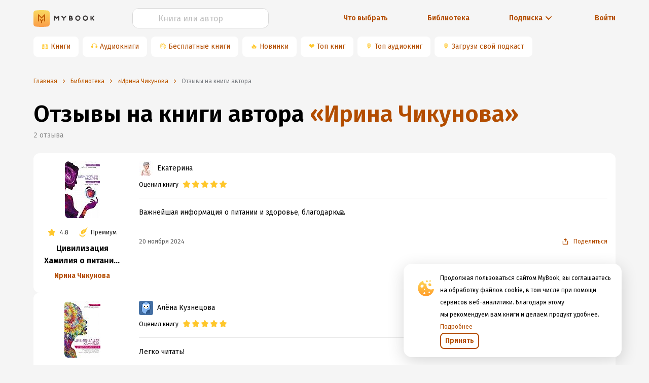

--- FILE ---
content_type: text/html; charset=utf-8
request_url: https://www.google.com/recaptcha/api2/anchor?ar=1&k=6Lc9jOkUAAAAAAS7Yqin2Ajp_JVBRmhKT0CNdA0q&co=aHR0cHM6Ly9teWJvb2sucnU6NDQz&hl=en&v=PoyoqOPhxBO7pBk68S4YbpHZ&size=invisible&anchor-ms=20000&execute-ms=30000&cb=t46gil1r0xp3
body_size: 48588
content:
<!DOCTYPE HTML><html dir="ltr" lang="en"><head><meta http-equiv="Content-Type" content="text/html; charset=UTF-8">
<meta http-equiv="X-UA-Compatible" content="IE=edge">
<title>reCAPTCHA</title>
<style type="text/css">
/* cyrillic-ext */
@font-face {
  font-family: 'Roboto';
  font-style: normal;
  font-weight: 400;
  font-stretch: 100%;
  src: url(//fonts.gstatic.com/s/roboto/v48/KFO7CnqEu92Fr1ME7kSn66aGLdTylUAMa3GUBHMdazTgWw.woff2) format('woff2');
  unicode-range: U+0460-052F, U+1C80-1C8A, U+20B4, U+2DE0-2DFF, U+A640-A69F, U+FE2E-FE2F;
}
/* cyrillic */
@font-face {
  font-family: 'Roboto';
  font-style: normal;
  font-weight: 400;
  font-stretch: 100%;
  src: url(//fonts.gstatic.com/s/roboto/v48/KFO7CnqEu92Fr1ME7kSn66aGLdTylUAMa3iUBHMdazTgWw.woff2) format('woff2');
  unicode-range: U+0301, U+0400-045F, U+0490-0491, U+04B0-04B1, U+2116;
}
/* greek-ext */
@font-face {
  font-family: 'Roboto';
  font-style: normal;
  font-weight: 400;
  font-stretch: 100%;
  src: url(//fonts.gstatic.com/s/roboto/v48/KFO7CnqEu92Fr1ME7kSn66aGLdTylUAMa3CUBHMdazTgWw.woff2) format('woff2');
  unicode-range: U+1F00-1FFF;
}
/* greek */
@font-face {
  font-family: 'Roboto';
  font-style: normal;
  font-weight: 400;
  font-stretch: 100%;
  src: url(//fonts.gstatic.com/s/roboto/v48/KFO7CnqEu92Fr1ME7kSn66aGLdTylUAMa3-UBHMdazTgWw.woff2) format('woff2');
  unicode-range: U+0370-0377, U+037A-037F, U+0384-038A, U+038C, U+038E-03A1, U+03A3-03FF;
}
/* math */
@font-face {
  font-family: 'Roboto';
  font-style: normal;
  font-weight: 400;
  font-stretch: 100%;
  src: url(//fonts.gstatic.com/s/roboto/v48/KFO7CnqEu92Fr1ME7kSn66aGLdTylUAMawCUBHMdazTgWw.woff2) format('woff2');
  unicode-range: U+0302-0303, U+0305, U+0307-0308, U+0310, U+0312, U+0315, U+031A, U+0326-0327, U+032C, U+032F-0330, U+0332-0333, U+0338, U+033A, U+0346, U+034D, U+0391-03A1, U+03A3-03A9, U+03B1-03C9, U+03D1, U+03D5-03D6, U+03F0-03F1, U+03F4-03F5, U+2016-2017, U+2034-2038, U+203C, U+2040, U+2043, U+2047, U+2050, U+2057, U+205F, U+2070-2071, U+2074-208E, U+2090-209C, U+20D0-20DC, U+20E1, U+20E5-20EF, U+2100-2112, U+2114-2115, U+2117-2121, U+2123-214F, U+2190, U+2192, U+2194-21AE, U+21B0-21E5, U+21F1-21F2, U+21F4-2211, U+2213-2214, U+2216-22FF, U+2308-230B, U+2310, U+2319, U+231C-2321, U+2336-237A, U+237C, U+2395, U+239B-23B7, U+23D0, U+23DC-23E1, U+2474-2475, U+25AF, U+25B3, U+25B7, U+25BD, U+25C1, U+25CA, U+25CC, U+25FB, U+266D-266F, U+27C0-27FF, U+2900-2AFF, U+2B0E-2B11, U+2B30-2B4C, U+2BFE, U+3030, U+FF5B, U+FF5D, U+1D400-1D7FF, U+1EE00-1EEFF;
}
/* symbols */
@font-face {
  font-family: 'Roboto';
  font-style: normal;
  font-weight: 400;
  font-stretch: 100%;
  src: url(//fonts.gstatic.com/s/roboto/v48/KFO7CnqEu92Fr1ME7kSn66aGLdTylUAMaxKUBHMdazTgWw.woff2) format('woff2');
  unicode-range: U+0001-000C, U+000E-001F, U+007F-009F, U+20DD-20E0, U+20E2-20E4, U+2150-218F, U+2190, U+2192, U+2194-2199, U+21AF, U+21E6-21F0, U+21F3, U+2218-2219, U+2299, U+22C4-22C6, U+2300-243F, U+2440-244A, U+2460-24FF, U+25A0-27BF, U+2800-28FF, U+2921-2922, U+2981, U+29BF, U+29EB, U+2B00-2BFF, U+4DC0-4DFF, U+FFF9-FFFB, U+10140-1018E, U+10190-1019C, U+101A0, U+101D0-101FD, U+102E0-102FB, U+10E60-10E7E, U+1D2C0-1D2D3, U+1D2E0-1D37F, U+1F000-1F0FF, U+1F100-1F1AD, U+1F1E6-1F1FF, U+1F30D-1F30F, U+1F315, U+1F31C, U+1F31E, U+1F320-1F32C, U+1F336, U+1F378, U+1F37D, U+1F382, U+1F393-1F39F, U+1F3A7-1F3A8, U+1F3AC-1F3AF, U+1F3C2, U+1F3C4-1F3C6, U+1F3CA-1F3CE, U+1F3D4-1F3E0, U+1F3ED, U+1F3F1-1F3F3, U+1F3F5-1F3F7, U+1F408, U+1F415, U+1F41F, U+1F426, U+1F43F, U+1F441-1F442, U+1F444, U+1F446-1F449, U+1F44C-1F44E, U+1F453, U+1F46A, U+1F47D, U+1F4A3, U+1F4B0, U+1F4B3, U+1F4B9, U+1F4BB, U+1F4BF, U+1F4C8-1F4CB, U+1F4D6, U+1F4DA, U+1F4DF, U+1F4E3-1F4E6, U+1F4EA-1F4ED, U+1F4F7, U+1F4F9-1F4FB, U+1F4FD-1F4FE, U+1F503, U+1F507-1F50B, U+1F50D, U+1F512-1F513, U+1F53E-1F54A, U+1F54F-1F5FA, U+1F610, U+1F650-1F67F, U+1F687, U+1F68D, U+1F691, U+1F694, U+1F698, U+1F6AD, U+1F6B2, U+1F6B9-1F6BA, U+1F6BC, U+1F6C6-1F6CF, U+1F6D3-1F6D7, U+1F6E0-1F6EA, U+1F6F0-1F6F3, U+1F6F7-1F6FC, U+1F700-1F7FF, U+1F800-1F80B, U+1F810-1F847, U+1F850-1F859, U+1F860-1F887, U+1F890-1F8AD, U+1F8B0-1F8BB, U+1F8C0-1F8C1, U+1F900-1F90B, U+1F93B, U+1F946, U+1F984, U+1F996, U+1F9E9, U+1FA00-1FA6F, U+1FA70-1FA7C, U+1FA80-1FA89, U+1FA8F-1FAC6, U+1FACE-1FADC, U+1FADF-1FAE9, U+1FAF0-1FAF8, U+1FB00-1FBFF;
}
/* vietnamese */
@font-face {
  font-family: 'Roboto';
  font-style: normal;
  font-weight: 400;
  font-stretch: 100%;
  src: url(//fonts.gstatic.com/s/roboto/v48/KFO7CnqEu92Fr1ME7kSn66aGLdTylUAMa3OUBHMdazTgWw.woff2) format('woff2');
  unicode-range: U+0102-0103, U+0110-0111, U+0128-0129, U+0168-0169, U+01A0-01A1, U+01AF-01B0, U+0300-0301, U+0303-0304, U+0308-0309, U+0323, U+0329, U+1EA0-1EF9, U+20AB;
}
/* latin-ext */
@font-face {
  font-family: 'Roboto';
  font-style: normal;
  font-weight: 400;
  font-stretch: 100%;
  src: url(//fonts.gstatic.com/s/roboto/v48/KFO7CnqEu92Fr1ME7kSn66aGLdTylUAMa3KUBHMdazTgWw.woff2) format('woff2');
  unicode-range: U+0100-02BA, U+02BD-02C5, U+02C7-02CC, U+02CE-02D7, U+02DD-02FF, U+0304, U+0308, U+0329, U+1D00-1DBF, U+1E00-1E9F, U+1EF2-1EFF, U+2020, U+20A0-20AB, U+20AD-20C0, U+2113, U+2C60-2C7F, U+A720-A7FF;
}
/* latin */
@font-face {
  font-family: 'Roboto';
  font-style: normal;
  font-weight: 400;
  font-stretch: 100%;
  src: url(//fonts.gstatic.com/s/roboto/v48/KFO7CnqEu92Fr1ME7kSn66aGLdTylUAMa3yUBHMdazQ.woff2) format('woff2');
  unicode-range: U+0000-00FF, U+0131, U+0152-0153, U+02BB-02BC, U+02C6, U+02DA, U+02DC, U+0304, U+0308, U+0329, U+2000-206F, U+20AC, U+2122, U+2191, U+2193, U+2212, U+2215, U+FEFF, U+FFFD;
}
/* cyrillic-ext */
@font-face {
  font-family: 'Roboto';
  font-style: normal;
  font-weight: 500;
  font-stretch: 100%;
  src: url(//fonts.gstatic.com/s/roboto/v48/KFO7CnqEu92Fr1ME7kSn66aGLdTylUAMa3GUBHMdazTgWw.woff2) format('woff2');
  unicode-range: U+0460-052F, U+1C80-1C8A, U+20B4, U+2DE0-2DFF, U+A640-A69F, U+FE2E-FE2F;
}
/* cyrillic */
@font-face {
  font-family: 'Roboto';
  font-style: normal;
  font-weight: 500;
  font-stretch: 100%;
  src: url(//fonts.gstatic.com/s/roboto/v48/KFO7CnqEu92Fr1ME7kSn66aGLdTylUAMa3iUBHMdazTgWw.woff2) format('woff2');
  unicode-range: U+0301, U+0400-045F, U+0490-0491, U+04B0-04B1, U+2116;
}
/* greek-ext */
@font-face {
  font-family: 'Roboto';
  font-style: normal;
  font-weight: 500;
  font-stretch: 100%;
  src: url(//fonts.gstatic.com/s/roboto/v48/KFO7CnqEu92Fr1ME7kSn66aGLdTylUAMa3CUBHMdazTgWw.woff2) format('woff2');
  unicode-range: U+1F00-1FFF;
}
/* greek */
@font-face {
  font-family: 'Roboto';
  font-style: normal;
  font-weight: 500;
  font-stretch: 100%;
  src: url(//fonts.gstatic.com/s/roboto/v48/KFO7CnqEu92Fr1ME7kSn66aGLdTylUAMa3-UBHMdazTgWw.woff2) format('woff2');
  unicode-range: U+0370-0377, U+037A-037F, U+0384-038A, U+038C, U+038E-03A1, U+03A3-03FF;
}
/* math */
@font-face {
  font-family: 'Roboto';
  font-style: normal;
  font-weight: 500;
  font-stretch: 100%;
  src: url(//fonts.gstatic.com/s/roboto/v48/KFO7CnqEu92Fr1ME7kSn66aGLdTylUAMawCUBHMdazTgWw.woff2) format('woff2');
  unicode-range: U+0302-0303, U+0305, U+0307-0308, U+0310, U+0312, U+0315, U+031A, U+0326-0327, U+032C, U+032F-0330, U+0332-0333, U+0338, U+033A, U+0346, U+034D, U+0391-03A1, U+03A3-03A9, U+03B1-03C9, U+03D1, U+03D5-03D6, U+03F0-03F1, U+03F4-03F5, U+2016-2017, U+2034-2038, U+203C, U+2040, U+2043, U+2047, U+2050, U+2057, U+205F, U+2070-2071, U+2074-208E, U+2090-209C, U+20D0-20DC, U+20E1, U+20E5-20EF, U+2100-2112, U+2114-2115, U+2117-2121, U+2123-214F, U+2190, U+2192, U+2194-21AE, U+21B0-21E5, U+21F1-21F2, U+21F4-2211, U+2213-2214, U+2216-22FF, U+2308-230B, U+2310, U+2319, U+231C-2321, U+2336-237A, U+237C, U+2395, U+239B-23B7, U+23D0, U+23DC-23E1, U+2474-2475, U+25AF, U+25B3, U+25B7, U+25BD, U+25C1, U+25CA, U+25CC, U+25FB, U+266D-266F, U+27C0-27FF, U+2900-2AFF, U+2B0E-2B11, U+2B30-2B4C, U+2BFE, U+3030, U+FF5B, U+FF5D, U+1D400-1D7FF, U+1EE00-1EEFF;
}
/* symbols */
@font-face {
  font-family: 'Roboto';
  font-style: normal;
  font-weight: 500;
  font-stretch: 100%;
  src: url(//fonts.gstatic.com/s/roboto/v48/KFO7CnqEu92Fr1ME7kSn66aGLdTylUAMaxKUBHMdazTgWw.woff2) format('woff2');
  unicode-range: U+0001-000C, U+000E-001F, U+007F-009F, U+20DD-20E0, U+20E2-20E4, U+2150-218F, U+2190, U+2192, U+2194-2199, U+21AF, U+21E6-21F0, U+21F3, U+2218-2219, U+2299, U+22C4-22C6, U+2300-243F, U+2440-244A, U+2460-24FF, U+25A0-27BF, U+2800-28FF, U+2921-2922, U+2981, U+29BF, U+29EB, U+2B00-2BFF, U+4DC0-4DFF, U+FFF9-FFFB, U+10140-1018E, U+10190-1019C, U+101A0, U+101D0-101FD, U+102E0-102FB, U+10E60-10E7E, U+1D2C0-1D2D3, U+1D2E0-1D37F, U+1F000-1F0FF, U+1F100-1F1AD, U+1F1E6-1F1FF, U+1F30D-1F30F, U+1F315, U+1F31C, U+1F31E, U+1F320-1F32C, U+1F336, U+1F378, U+1F37D, U+1F382, U+1F393-1F39F, U+1F3A7-1F3A8, U+1F3AC-1F3AF, U+1F3C2, U+1F3C4-1F3C6, U+1F3CA-1F3CE, U+1F3D4-1F3E0, U+1F3ED, U+1F3F1-1F3F3, U+1F3F5-1F3F7, U+1F408, U+1F415, U+1F41F, U+1F426, U+1F43F, U+1F441-1F442, U+1F444, U+1F446-1F449, U+1F44C-1F44E, U+1F453, U+1F46A, U+1F47D, U+1F4A3, U+1F4B0, U+1F4B3, U+1F4B9, U+1F4BB, U+1F4BF, U+1F4C8-1F4CB, U+1F4D6, U+1F4DA, U+1F4DF, U+1F4E3-1F4E6, U+1F4EA-1F4ED, U+1F4F7, U+1F4F9-1F4FB, U+1F4FD-1F4FE, U+1F503, U+1F507-1F50B, U+1F50D, U+1F512-1F513, U+1F53E-1F54A, U+1F54F-1F5FA, U+1F610, U+1F650-1F67F, U+1F687, U+1F68D, U+1F691, U+1F694, U+1F698, U+1F6AD, U+1F6B2, U+1F6B9-1F6BA, U+1F6BC, U+1F6C6-1F6CF, U+1F6D3-1F6D7, U+1F6E0-1F6EA, U+1F6F0-1F6F3, U+1F6F7-1F6FC, U+1F700-1F7FF, U+1F800-1F80B, U+1F810-1F847, U+1F850-1F859, U+1F860-1F887, U+1F890-1F8AD, U+1F8B0-1F8BB, U+1F8C0-1F8C1, U+1F900-1F90B, U+1F93B, U+1F946, U+1F984, U+1F996, U+1F9E9, U+1FA00-1FA6F, U+1FA70-1FA7C, U+1FA80-1FA89, U+1FA8F-1FAC6, U+1FACE-1FADC, U+1FADF-1FAE9, U+1FAF0-1FAF8, U+1FB00-1FBFF;
}
/* vietnamese */
@font-face {
  font-family: 'Roboto';
  font-style: normal;
  font-weight: 500;
  font-stretch: 100%;
  src: url(//fonts.gstatic.com/s/roboto/v48/KFO7CnqEu92Fr1ME7kSn66aGLdTylUAMa3OUBHMdazTgWw.woff2) format('woff2');
  unicode-range: U+0102-0103, U+0110-0111, U+0128-0129, U+0168-0169, U+01A0-01A1, U+01AF-01B0, U+0300-0301, U+0303-0304, U+0308-0309, U+0323, U+0329, U+1EA0-1EF9, U+20AB;
}
/* latin-ext */
@font-face {
  font-family: 'Roboto';
  font-style: normal;
  font-weight: 500;
  font-stretch: 100%;
  src: url(//fonts.gstatic.com/s/roboto/v48/KFO7CnqEu92Fr1ME7kSn66aGLdTylUAMa3KUBHMdazTgWw.woff2) format('woff2');
  unicode-range: U+0100-02BA, U+02BD-02C5, U+02C7-02CC, U+02CE-02D7, U+02DD-02FF, U+0304, U+0308, U+0329, U+1D00-1DBF, U+1E00-1E9F, U+1EF2-1EFF, U+2020, U+20A0-20AB, U+20AD-20C0, U+2113, U+2C60-2C7F, U+A720-A7FF;
}
/* latin */
@font-face {
  font-family: 'Roboto';
  font-style: normal;
  font-weight: 500;
  font-stretch: 100%;
  src: url(//fonts.gstatic.com/s/roboto/v48/KFO7CnqEu92Fr1ME7kSn66aGLdTylUAMa3yUBHMdazQ.woff2) format('woff2');
  unicode-range: U+0000-00FF, U+0131, U+0152-0153, U+02BB-02BC, U+02C6, U+02DA, U+02DC, U+0304, U+0308, U+0329, U+2000-206F, U+20AC, U+2122, U+2191, U+2193, U+2212, U+2215, U+FEFF, U+FFFD;
}
/* cyrillic-ext */
@font-face {
  font-family: 'Roboto';
  font-style: normal;
  font-weight: 900;
  font-stretch: 100%;
  src: url(//fonts.gstatic.com/s/roboto/v48/KFO7CnqEu92Fr1ME7kSn66aGLdTylUAMa3GUBHMdazTgWw.woff2) format('woff2');
  unicode-range: U+0460-052F, U+1C80-1C8A, U+20B4, U+2DE0-2DFF, U+A640-A69F, U+FE2E-FE2F;
}
/* cyrillic */
@font-face {
  font-family: 'Roboto';
  font-style: normal;
  font-weight: 900;
  font-stretch: 100%;
  src: url(//fonts.gstatic.com/s/roboto/v48/KFO7CnqEu92Fr1ME7kSn66aGLdTylUAMa3iUBHMdazTgWw.woff2) format('woff2');
  unicode-range: U+0301, U+0400-045F, U+0490-0491, U+04B0-04B1, U+2116;
}
/* greek-ext */
@font-face {
  font-family: 'Roboto';
  font-style: normal;
  font-weight: 900;
  font-stretch: 100%;
  src: url(//fonts.gstatic.com/s/roboto/v48/KFO7CnqEu92Fr1ME7kSn66aGLdTylUAMa3CUBHMdazTgWw.woff2) format('woff2');
  unicode-range: U+1F00-1FFF;
}
/* greek */
@font-face {
  font-family: 'Roboto';
  font-style: normal;
  font-weight: 900;
  font-stretch: 100%;
  src: url(//fonts.gstatic.com/s/roboto/v48/KFO7CnqEu92Fr1ME7kSn66aGLdTylUAMa3-UBHMdazTgWw.woff2) format('woff2');
  unicode-range: U+0370-0377, U+037A-037F, U+0384-038A, U+038C, U+038E-03A1, U+03A3-03FF;
}
/* math */
@font-face {
  font-family: 'Roboto';
  font-style: normal;
  font-weight: 900;
  font-stretch: 100%;
  src: url(//fonts.gstatic.com/s/roboto/v48/KFO7CnqEu92Fr1ME7kSn66aGLdTylUAMawCUBHMdazTgWw.woff2) format('woff2');
  unicode-range: U+0302-0303, U+0305, U+0307-0308, U+0310, U+0312, U+0315, U+031A, U+0326-0327, U+032C, U+032F-0330, U+0332-0333, U+0338, U+033A, U+0346, U+034D, U+0391-03A1, U+03A3-03A9, U+03B1-03C9, U+03D1, U+03D5-03D6, U+03F0-03F1, U+03F4-03F5, U+2016-2017, U+2034-2038, U+203C, U+2040, U+2043, U+2047, U+2050, U+2057, U+205F, U+2070-2071, U+2074-208E, U+2090-209C, U+20D0-20DC, U+20E1, U+20E5-20EF, U+2100-2112, U+2114-2115, U+2117-2121, U+2123-214F, U+2190, U+2192, U+2194-21AE, U+21B0-21E5, U+21F1-21F2, U+21F4-2211, U+2213-2214, U+2216-22FF, U+2308-230B, U+2310, U+2319, U+231C-2321, U+2336-237A, U+237C, U+2395, U+239B-23B7, U+23D0, U+23DC-23E1, U+2474-2475, U+25AF, U+25B3, U+25B7, U+25BD, U+25C1, U+25CA, U+25CC, U+25FB, U+266D-266F, U+27C0-27FF, U+2900-2AFF, U+2B0E-2B11, U+2B30-2B4C, U+2BFE, U+3030, U+FF5B, U+FF5D, U+1D400-1D7FF, U+1EE00-1EEFF;
}
/* symbols */
@font-face {
  font-family: 'Roboto';
  font-style: normal;
  font-weight: 900;
  font-stretch: 100%;
  src: url(//fonts.gstatic.com/s/roboto/v48/KFO7CnqEu92Fr1ME7kSn66aGLdTylUAMaxKUBHMdazTgWw.woff2) format('woff2');
  unicode-range: U+0001-000C, U+000E-001F, U+007F-009F, U+20DD-20E0, U+20E2-20E4, U+2150-218F, U+2190, U+2192, U+2194-2199, U+21AF, U+21E6-21F0, U+21F3, U+2218-2219, U+2299, U+22C4-22C6, U+2300-243F, U+2440-244A, U+2460-24FF, U+25A0-27BF, U+2800-28FF, U+2921-2922, U+2981, U+29BF, U+29EB, U+2B00-2BFF, U+4DC0-4DFF, U+FFF9-FFFB, U+10140-1018E, U+10190-1019C, U+101A0, U+101D0-101FD, U+102E0-102FB, U+10E60-10E7E, U+1D2C0-1D2D3, U+1D2E0-1D37F, U+1F000-1F0FF, U+1F100-1F1AD, U+1F1E6-1F1FF, U+1F30D-1F30F, U+1F315, U+1F31C, U+1F31E, U+1F320-1F32C, U+1F336, U+1F378, U+1F37D, U+1F382, U+1F393-1F39F, U+1F3A7-1F3A8, U+1F3AC-1F3AF, U+1F3C2, U+1F3C4-1F3C6, U+1F3CA-1F3CE, U+1F3D4-1F3E0, U+1F3ED, U+1F3F1-1F3F3, U+1F3F5-1F3F7, U+1F408, U+1F415, U+1F41F, U+1F426, U+1F43F, U+1F441-1F442, U+1F444, U+1F446-1F449, U+1F44C-1F44E, U+1F453, U+1F46A, U+1F47D, U+1F4A3, U+1F4B0, U+1F4B3, U+1F4B9, U+1F4BB, U+1F4BF, U+1F4C8-1F4CB, U+1F4D6, U+1F4DA, U+1F4DF, U+1F4E3-1F4E6, U+1F4EA-1F4ED, U+1F4F7, U+1F4F9-1F4FB, U+1F4FD-1F4FE, U+1F503, U+1F507-1F50B, U+1F50D, U+1F512-1F513, U+1F53E-1F54A, U+1F54F-1F5FA, U+1F610, U+1F650-1F67F, U+1F687, U+1F68D, U+1F691, U+1F694, U+1F698, U+1F6AD, U+1F6B2, U+1F6B9-1F6BA, U+1F6BC, U+1F6C6-1F6CF, U+1F6D3-1F6D7, U+1F6E0-1F6EA, U+1F6F0-1F6F3, U+1F6F7-1F6FC, U+1F700-1F7FF, U+1F800-1F80B, U+1F810-1F847, U+1F850-1F859, U+1F860-1F887, U+1F890-1F8AD, U+1F8B0-1F8BB, U+1F8C0-1F8C1, U+1F900-1F90B, U+1F93B, U+1F946, U+1F984, U+1F996, U+1F9E9, U+1FA00-1FA6F, U+1FA70-1FA7C, U+1FA80-1FA89, U+1FA8F-1FAC6, U+1FACE-1FADC, U+1FADF-1FAE9, U+1FAF0-1FAF8, U+1FB00-1FBFF;
}
/* vietnamese */
@font-face {
  font-family: 'Roboto';
  font-style: normal;
  font-weight: 900;
  font-stretch: 100%;
  src: url(//fonts.gstatic.com/s/roboto/v48/KFO7CnqEu92Fr1ME7kSn66aGLdTylUAMa3OUBHMdazTgWw.woff2) format('woff2');
  unicode-range: U+0102-0103, U+0110-0111, U+0128-0129, U+0168-0169, U+01A0-01A1, U+01AF-01B0, U+0300-0301, U+0303-0304, U+0308-0309, U+0323, U+0329, U+1EA0-1EF9, U+20AB;
}
/* latin-ext */
@font-face {
  font-family: 'Roboto';
  font-style: normal;
  font-weight: 900;
  font-stretch: 100%;
  src: url(//fonts.gstatic.com/s/roboto/v48/KFO7CnqEu92Fr1ME7kSn66aGLdTylUAMa3KUBHMdazTgWw.woff2) format('woff2');
  unicode-range: U+0100-02BA, U+02BD-02C5, U+02C7-02CC, U+02CE-02D7, U+02DD-02FF, U+0304, U+0308, U+0329, U+1D00-1DBF, U+1E00-1E9F, U+1EF2-1EFF, U+2020, U+20A0-20AB, U+20AD-20C0, U+2113, U+2C60-2C7F, U+A720-A7FF;
}
/* latin */
@font-face {
  font-family: 'Roboto';
  font-style: normal;
  font-weight: 900;
  font-stretch: 100%;
  src: url(//fonts.gstatic.com/s/roboto/v48/KFO7CnqEu92Fr1ME7kSn66aGLdTylUAMa3yUBHMdazQ.woff2) format('woff2');
  unicode-range: U+0000-00FF, U+0131, U+0152-0153, U+02BB-02BC, U+02C6, U+02DA, U+02DC, U+0304, U+0308, U+0329, U+2000-206F, U+20AC, U+2122, U+2191, U+2193, U+2212, U+2215, U+FEFF, U+FFFD;
}

</style>
<link rel="stylesheet" type="text/css" href="https://www.gstatic.com/recaptcha/releases/PoyoqOPhxBO7pBk68S4YbpHZ/styles__ltr.css">
<script nonce="hm6pc2yLGfT8CIch4U1s2w" type="text/javascript">window['__recaptcha_api'] = 'https://www.google.com/recaptcha/api2/';</script>
<script type="text/javascript" src="https://www.gstatic.com/recaptcha/releases/PoyoqOPhxBO7pBk68S4YbpHZ/recaptcha__en.js" nonce="hm6pc2yLGfT8CIch4U1s2w">
      
    </script></head>
<body><div id="rc-anchor-alert" class="rc-anchor-alert"></div>
<input type="hidden" id="recaptcha-token" value="[base64]">
<script type="text/javascript" nonce="hm6pc2yLGfT8CIch4U1s2w">
      recaptcha.anchor.Main.init("[\x22ainput\x22,[\x22bgdata\x22,\x22\x22,\[base64]/[base64]/UltIKytdPWE6KGE8MjA0OD9SW0grK109YT4+NnwxOTI6KChhJjY0NTEyKT09NTUyOTYmJnErMTxoLmxlbmd0aCYmKGguY2hhckNvZGVBdChxKzEpJjY0NTEyKT09NTYzMjA/[base64]/MjU1OlI/[base64]/[base64]/[base64]/[base64]/[base64]/[base64]/[base64]/[base64]/[base64]/[base64]\x22,\[base64]\x22,\x22exHDql1Iwo3Ch8OEY0MXwonChgXDiyk1SMKVU3lPfDU5H8K0dUFeIMOVJMO3REzDicODd3HDtMKLwopdQmHCo8KswrrDtVHDp0bDumhew4jCmMK0IsOmScK8cU/DqsOPbsOywonCghrCljFawrLCuMKSw5vClWDDvRnDlsO8P8KCFWpWKcKfw7jDn8KAwpULw5bDv8OyXsOtw65gwrIIby/DrsKrw4gxWgdzwpJQHQbCuyvCnhnClDd+w6QdYMK/wr3DsidYwr9kP0TDsSrCk8KhA0Ffw74TRMKWwqkqVMKhw6QMF23ClVTDrBNHwqnDuMKFw4M8w5dRORvDvMOkw5/DrQMWwprCji/[base64]/ClCrDkC7ChMOQZ1NBwoMpwoZnf8Kiaj7CrsO6w67CkSHCg1p0w6vDkFnDhR/CnwVBworDscO4wqk/w6cVacKuDHrCu8KzJMOxwp3DixcAwo/DhMKfETkWSsOxNEYDUMONb2vDh8Kdw5fDsntAEgQew4rCscOtw5RgwozDukrCoRZhw6zCrjJewqgGcSs1YE/CncKvw5/CjMKgw6I/JS/CtytdwpdxAMK3bcKlwpzCryAVfArClX7Duk0tw7k9w5PDpjt2f19BO8KHw75cw4BHwrwIw7TDsS7CvQXCoMKUwr/DuBoxdsKdwqzDgQktVMOPw57DoMKbw4/DsmvCmGdEWMOeG8K3NcKDw5zCiMKpJzxbwoXCpMOgfksDE8KRDQPCm0owwplSe1lAZ8OvbmjDpW/Cl8OELMOdcybChGweMsKrQsK4w43CmHxAV8O3wrbCt8KOw6jDlhR3w4UgF8OQw7pAK0/DhjkING1Dw68iwqkiTcOIKglzRcKPWRrDpW09ScO2w5tyw73CmcO7RMKyw6vDtsOlwrkQGjbCmMKHwrbCvH/[base64]/DrGfCmVA2XMOtw51iwokgPwXCp8OoDxnDn1xrO8KLHnvCuUzCvULChDgIHcOfMcKrw4bDqcKjw4TDjsKqSsKnw7zCi2XDs2jDjW9Rwqdkw5JNwpN4L8Kkw4PDlMOpK8OrwqvCowjDlMOzacOewp7CvsORw6PChMKdw6JbwpMrw4dERy/CrC3Dm3FWVsKKT8KdcsKhw73Dqlpjw6xPRRTCjRwgw4IaSirDqMKHwozDicKBwpfCmSMTw6fCs8OlGsOIwpV0w7Y/KsKDwo8sZsKhwozCulLCg8KowozDgS0rY8Kiwrx+Yj7DhsKiUWfDpsKXQ1BLQnnDknXCiRdsw5Q9KsKBUcKbwqTCpMOoHxbDscOXwpzCm8K6wp1ywqJTM8K5w4nCgsKzw73ChW/CvcKoeBlxHmDDlMOewposCxg5wqHDtmcyW8KWw4E7bMKMamPCkT/CrWbDtHI6IhjDmsOCwr9kLMO6PxDCr8KQAltowrzDgMKAwpfDumnDrWRyw6oMTcKREcOgbxUywq/CoyfDhsOzFU7Dg0V2wobDkMKKwqUOCcOCeXTChsKcf0LCiHBSYcOoDsKNwqzDssK5WMKsG8OnK0pYwpLCmsKwwp3Dn8K9DQ3DiMODw7prCcKbw5zDqMKEw6d6PyPCt8K5LiMuUSbDvMOPw7zCmcKaeGQUdsOVK8ODwrURwqM0WkfDgcOGwpciworCnU/DpEPDmMKrdMKcSjEGLMOnwq51wpbDnhjDqMOHVcO1Yj3DscKJRcK8w7kGUhwJJHxEfsKVYUDCuMOhe8OXw4vDkMOSO8Oxw5RdwpLCocKpw4Uew5YDAMOZAQRAw4VOaMOow65gwqIfwprDkMKqwq/[base64]/e8Obw6U1C011AwTCrcObXBTDk8ODw5/DuijCq8Ocw41GRw3DsmbCm2tewoB5YsKCEsKpwrlsfREvXMOpw6R1CMKOKATDhXrDtTs5DzMnf8K5wqVmZsKzwqMUwoNnw7/CpH1BwoNfdDbDo8OEVMOYIwDDnxsQDVPDtWjCtcODX8OMbAELTSnDpMOkwo/CsSrCmDxuwoHCszjDjcK+w5HDsMO+OMOsw5vDjsKGSBY6E8KYw7DDmntSw5vDo2/DrcKSbnTDsEgJfTg1w5nCm1jCjMKfwrDDn2RtwqVjw4p5woUXXmLDti3Dr8KRw4/DtcKIXcKecTt9fCfCmcOPIR/CvHcFwqDDs3ZAwopqRHh/AzNawrLDucKBDyF7wp/ColVOwpQrwoPCi8OBWSjDkMK8wrfCk2/DnzFew5PCtMKzDMKZwrHCtcOrw5AYwrJRKMObLcKsJMOHwqPCuMKyw4fDq2PCiRvDgsO9b8KAw5DCo8OYWMK9w7t4RiDCpEjDpkV3w6rCnStcw4nDs8KSB8KPYcOdcjfCkEHCssK+D8KOw5Ysw7bCrcKbwqDDkzkOO8OnCGfCoXrCp1/Cm3HDr3A7wrI8GsKvw6LDvsKzwqdAX0rCuA1cHnDDsMOKcMK3UzMfw7UJXsOkcsKSwp/[base64]/TDrCim/Ck8K3w5cAwofCsMOzYDILFn1jwp/CmGZMAwXCn3RJwpfDlsK/[base64]/CrcKGY0kQw4PDt8KCw6DDpsOFwoLDj3/DnjnClVfDrUrDjcKvWmzCqkgzBcK3w4V3w7jCp2jDlMO4ZUXDulvDvsO1WsOqCsKKwqfCkx4Kwrw7wo00E8Krwrx5wpvDk0nDvsKZP2zClgcIQcOyI2HDpCQ9GE9pc8Krwr3CgsK/w5M6AlXCmMO5Fj4Xw5FFSgfDmk7CuMOMWMKdG8KyccKww7TDiBPDp1/Cl8K2w4l/w7VBPMKiwobCqFvDglTDm0bDpVDClxPCkFzDkg4vXV/CuSYZNx9dLMOwSTvDh8O3wqLDmcKaw5pkw5kow63Dk3HDm3tXOsOUGjs/[base64]/DqBXDnsKewqdEwrsgXMK5V8KyVcKzQsOnw6DDk8OGw4rCuWk5w5gnJkc6DwgbNMK9eMKFI8K1bsOXYi4ewrw4wr3Ch8KDEcOJYsOTwocAQsKVwrIBw6DCvMO8wpJsw7oNwpDDizQ/ZxHClMOcPcKyw6bCo8KZLcOlYcO1GRvDqcOuw43DkzJAwpfDucKDNsOKw5FuIsOfw7nCgQoGE14Zwq4SQULCglt+w5rCtcKlwoIBw5vDksOowr3CqcKHDkzDm2fDnC/Dr8Kmwr5gcMKZVsKJwoJLEEPCjErCo1w2w6MGIz3DhsKiw7zDjk0eJBgew7d/w6RowrdnOyzDnmPDtURJw7Zaw6c9w6tYw5LDpl/DncKqwqHDk8KdbDIaw6vDnADDmcKkwpHClRjCjWUmCmZjw5fDkSLDqiJ8LcO0YcObwrotKMOlw5TCscKbEsOvAnB0Gy4MUMKERcKbwolXLU/CkcOTwqJoLw8Kw44AeiLCom/Dn1Erw6vDmcODCivCk30Kf8OEYMOIwpnDl1Zkw5FmwpvCrj5mEsO1wpzCj8OTw4/[base64]/CrmsaRT/DiU/DlcOxwqjClsKzN8OpwqcqKsKfw7fCi8O0GQ3Cl2zDrjF2wqvCgC7DpcKdWRUaYxzClMO6HcKvZAHCoS3CgMONwrIPwqnCgy/[base64]/JzIdPGHDswVww47DvsOHPQBOFcKzwqJoYsKWw7PCk2wdEUsiD8KQX8K4w4fCnsKUwpIRwqjDsgDDgsOIwqYJw5Utw5whHTPDrFgjwprCqEXCnMOVXsKqwohkwqbCj8KaO8OjasKvwqlaVnPCgDd1PcKUUMOWHsKlw6ozIWnDjcO6dcOuw5/CpsOnw4odNSoow6XCiMKtf8OfwrENOgXDpgnDnsOoBsObX2kBw6fDvcO0w6Y/[base64]/[base64]/Dg3fCqHbDomrCucKrRcKKJsOYwqRrDcKmw6B/[base64]/CucKUw5HDlyzDh8OmfsKqQy1mOwbDmcOoMMOEw6/DucOpwopqw5rDuwkmIGnCmTQ2GVwSEkgbw7wXDcO7w5NCVxrCgjHDuMOZwrt/wpdAHsKxEWHDrAssX8O0XDddw7LCg8OLc8KydyFCw5NQVmzCosOsTBjCnRZywqrDosKjw4s4w5DCncK3esOBQmbCu1PCqsOCw5nCiUQlw5/Dj8ODwq/CkS46wpIJw6EnXsOjHcKmw4LCo1pLwo0bwo/DhxEYwpfDlcKleSDDmMOWPsOyXDM8GnjClwZPwrrDhsOCWsKNwqbCiMOiKA5bw5VbwoFLeMOFYcOzOzQaDcOnfEE4w6QLKcOEw4zClFwNCcKNasOSLsK/w7EbwqYQwqDDrsOIw7XCvwAkQnrCkcK3w7Mmw6YMHyfDlxvDlsOwDSDDj8OAwpTCvMKaw4bDtVQre2sBw6VHwrfDisKNwokLMMOuwo7DgSdbwrzCkx/[base64]/DiMK1N3bCp8OowqomGkHCiQdVw5AKwprChwV0b8KqeFIvwqkZFsKIw7IOwqVMBsKCW8OXwrNhVjXCuUbCjcKhdMKACsKNb8OGw53CkMO1wpYuwoXCrlg3w77CkQzCp0sQwrM7BMOIGwvCm8K4wq3DncOaTcK4fcOPOUIuw6hIwrgrAMOUw5/DpXbDuCp7BsKKZMKTwqLCtsKywqbCn8OgwoHClsKiesOGEj43DcKyDTTDksOQw7EmXxwqOmvDvMK+w7nDnRBzwqtYw5YrPQPCk8Oswo/CpMOVwrocBcKgwqLCn1fDvcKjQRMowprDok8UGMOrw7Mlw7w/X8KGZQUXZkR+w4NgwojCoUIlw63CisKDJH/DgsKGw7nDgsOcwqfDu8Orw5ZfwoVAwqTDg2pPw7bDoFoDwqHDtcK4wrE4w57Coh0jwoTCtGLClMKvwqsKw5EAdMO0Bx1nwpzDghXCnXvDqW/DmlHCv8KKGGBHw60mw6PCh1/CtsOvw40Swr5ADMOBwr/[base64]/CpDzCrhswwpV0wrNkdcK/L8KBK1XChkdcS8O/wo/CjsKswrDDm8KEw4fDqRPCgF7Cg8KAwpnCl8Kiw5vCvyjCgsKCJMKBb1rDkMOVwq/DlMOlw6zCmcOEwp0QcsKIwqtREBMOwoRywpI5BMO5wqnDkVLCjMKiw5jCqsOFN0BEwowBwp3Cn8K3wosfPMKSPmbDgMOXwr3CjsOBwqDChQHDowXCtsO4w6vDr8ODwqMuwrFMFMOIwpwpwq4DWcOEwr4cdsKsw6l/b8Kmwodow6pAw6zDiVnDrD7ChVLCkcOHEMKCw618wq/[base64]/DklB3w6vDiAPDr8OLw4fDjxLDkx/Dpwd8wrLDgRkAZ8OWCHLChjLDscKvw4QZNTcWw6kvK8ORXsK4K0cNGjfCnmPChMKmCsOMc8OIfFnCv8Kuf8OzXV/CsRfDgsOJMcOSw6vCtyAvSAApwr3Dq8Kmw5TDisKMw5zCucKWezh4w4LDiHnDgcONwo8hbCPCosKURjNrw6vDp8KTw50Mw4fCggsvw50gwqFHU33Dr1sZwq3DnsOhK8K7w45CCihuOQDDgcK2OGzChsO6Nm1bwonCjX9Hw4vDhsOOSMOUw4DCsMO/WmUOCsOJwr5xccKUdR0FH8Oew7TCp8Kcw7HCi8KEN8KGwpQENMKQwrLDjT/DhcO2bmnDrhwxwoNmwpvCmMOiwqdmb07DmcO7JDlePX5jwrPCgGc9w4HDqcKhcsODUVBEw4xcP8KCw7XDkMOGw67Cu8KjZ2N7GzRieEoYw6HDnmFuRsOLwqZawo9OKsKtL8OiH8Kvw7LCrcK8KcOlw4TCn8K2wr9NwpQhw5Brf8KTQmAwwprDqMKVwo7Ck8O/wq3Dh1/Cm2nDtsKSwrdXwrzCscKdUMKcwqNyScO7w5zCmwUcEMKhw7kkw5Mlw4TDtcKxwq89DMKLD8OlwqTDlyfDiW/DlX8jdn4aRELClsKUQ8OWO24TPwrDrHAjIBlCw5BmQQrDighIfTXCoDUowqxKwrVgIsOxb8OOwq7DoMO3R8Knw6o8Fy4GZsKOwrLDt8Ocwrxfw6sZw4/DosKLb8OiwrwoFsK/[base64]/Cj8OLe0dow47CtMOtw74OwrrCnMONwr1vw7XCkcKSElJfaQ1QN8O4w4zDp2MQw6kBAk/CscKtOcOlCMOjAlpTw4fCigZ4wrjDkhbDg8K2wq4sbsOvw79hS8KzMsKzw68Ywp3DrsKlekrCu8Kjw4jDicOFwr3Ch8KAQxMaw7gudHvDtMKQwpfCvcOvw5TCpsKuwpHDnw/Du0dHwpzDi8KkTAd8Lz/DoRYqw4TCgcKNwp3Dr0fCvMKyw71Ow4LCicKxw7xGeMOIwqjCozrDnS7DpGBmUhnCsHEXbCtiwp1zaMODXSICXibDmMOcw5pow6RHw7PDvAXDijrDp8KJwqDCrsKRwoZ0U8O+CsKudkRnAcKawrnCtT9AKFXDkcKdeF7CqcORw7Euw57CsCjCjG/Cp3TCvn/[base64]/CosOBEcKjJ8KvL8Kyw4/Dh8Kiw53CsSrCtxYkOQ9lVFPDgcOYQcO6DMKKKsKhwoUzLnh5cWfCmgrCj396wrnDsm5LQcKJwoTDqcKiwqpvw5Vawp/DrMKbw6fCrcODLMKbw6jDkcOLw64KaDbCs8KYw5jCicOnAD7Dn8Omwp3DuMKuLR3DoB8RwrpRPcK6wo/DnyQbw5gjQ8K+KFEMeV08wqfDoUQTLcOIVcKTOncDU30WL8Oow6/CnsKRV8KXKw4zBXPCjAcKfhHCj8KCwrfCi23DmlrDusO7wpTCqx7DhTzCvMOvNcK0esKiw57CrcOuO8KQOcOtw5/CvnDCsV/Cp0how6vCkMOvJxFawqjDvT9yw74dw7Rswr55EHAtw7Q7w4JqVQxjX3LDqDbDrsO3cARLwqQkQhXDolE7VMO4L8Omw6jCgwHCkcKzwqDCp8OCfMKiZjXChRFNw5jDrmrCoMO9w68Ww5rDu8KcMC7CoA0owq7DpSBqUAnDqMKgwqkkw5/DhjhcOMK/w4pewq3DnMK+w43CqHcuw4LDsMKlwr4sw6dEEsKgw5nCkcKIBMOMCsKewqjCicKow5N6w6LCtcKpw5d2d8KYRsOnDMO9w4fCqXjCs8OpNArDkFnCmngxwrzDj8KsCcOWw5I1wo06OgYrwpMeO8Khw6ISHUMvwoUiwpfDnV3CjcKzTWwSw7XCghhMA8OFwo/DtcO6wrrClljDjMK7QyxBwq3CjktxLcOkwrRfwoXCpsKvw5piw4wwwr3ChGJ2QRbCv8OXBi9qw63Cu8KwPgN9wp/CsmTCpBgYdjLCkGsyFT/Cj0/CnBJ+HlHCkMOawrbCsQTCpWcsJsO5w5EQUMOGwpUCwoTCkMKaHBZFwrzCh1HCjxnDjjrDjA42UsKOPcKPwpN5w7bDjhZnwprCqcKOw4PCuDDCnQhSHD/ChMKow6Q6YB9wM8Oaw77DjgPClzR9ZRbDksKZw53CjcOJWcOSw7DCswguw5BAJn0yJV/Dj8OsL8KEw4tyw5HCpS/[base64]/CpG/CqsOYwq/[base64]/[base64]/Gh3DsB7Ct8Otw4jCuV1mNMOcw5LDlA41DWzDo05Ow6UeOcKsw6FmZn/DhcK/URE8w4B7Z8Oww6/Di8KQGsKvZsKzwrnDlMKkVRVtwpsYJMK6McOCwrbDu2bCsMOOw7TCnSUre8OpCBvCkAA7w5tMVGlfwp/DuUgHw5PDu8O4w6gfaMKkwqzCnsK3RcOSwoLDlMKEwoXDmDHCnERmfg7DssO9A2lIwp7DmsOKwrdtw6zCicOWwpDCiBVFUk9NwqN+wrrDnjguw4cWw7Ekw47DucOcBcKOX8OnwrLCkMOFwrPCu2A/w73CtMO+BDJZZsOYBBTDmx/[base64]/DhUIhQsKgw5EKw6DCt8OwwqXDp8OuCyjDmsOgwprCqQjDvcK/E8Ktw73CucOEwrDCkhYhG8K/Q3Jvw4BjwrBtwpcHw49Cw7nDvAQKLcOawolwwogHG0E1wr3DniPDvcKNwrjCmC7Dt8O+wr/[base64]/[base64]/CgDjDjcKXwpLChR0oJjFvYhdhw5k0w4zDnFVHwqHDjy3CgmjDjMOGAsO6NMKMwotcPhHDi8KsdArDsMO6w4DDik/DvAImw7HCgDoqwqHDrRrDssOqwp1awozDqcO+w4kAwrcLwrwRw4s/[base64]/[base64]/DuSLCjsOZw6bCrcOfJ8O6wpQUwqTDvMKVH3rCqMKFdMOpRxVTVcOcG1bCrxQ8w4zDrQjDskfCqinDkj/CrRVUwofCvw3DqsOCZmEvKMOIwpBJw6kwwpzDvxciw4ZmL8KkQD3CucKMPsOsR3jCrz7DqxAJODYIIsOFOsOCw6Ydw4NdKcOYwpnDiGUaOFLDnsKfwo9bAsOtGGTDlsOmwpjClsORwqpGwoxfWnlDVULCkh/DoVHDj3TCjsKCY8OgCMO7K3TDjcOnTSjDmFhTVVHDmcKzLcKywrUWKl4lasKST8K/w65pT8OAwqfCh1FpP1zCug9bw7ULwonCvAvDjRNBwrdfwqLCvAPCtcKHV8OZwqbDl3ZfwqnDv1BhT8Kwc19nw7RXw4EAw6NfwrBKSsOuJ8OyYsOIecKwN8OQw7TDlEbCvk3CgMKcwonDv8OXfmTDigknwpbCnsO2wo7CicKYGmVpwoV6wr/DojR/JMOBw4bCqA4Uwo4Ow6o1SMKXwrrDrH4OXUpBO8KJIsOnw7YrEsOlBUfDjcKIG8OnIsOPwrsuEMOhfMKPw7JHDzLCpT3DuTtXw4l+c0XDvsK1V8K/wpwRc8OBTMKeGEjCqMODYMOSw6HCmcKJZURHwqNhwoHDiUVywrbDhSxbwr7CgcKaP28yMD0ZasOuE37Cry9mXjNnGDzDsx3Cu8OyF2gmw5hhRcOkC8KpdcOjwqZuwrnDg39VIQTCpyVAXSBqw79acW/CsMK7M33CnkZlwqovBwAOw4fDu8Ojw4zCsMO2w4ksw7TCjwBfwrXDjMOhw4vCvsOeQRNzR8O3YQ/[base64]/[base64]/QcOLZMO3w5/CojoGaAdiw5RtwoLCjsKgwpd9DMOFHMO4w680w5bCnsO5wrFFQMONVMOAB3fCgsKrw4sZw7FYN2dleMKkwqA6w4QowpgUVcK8wpcmw61oP8OrBMOEw6EfwqXCq3XCksK1w6rDqcOtCik3cMO/SznCscKSwopswqPClMOBPcKXwqXCnMOvwokmbMKPw6U+aT7DljsoYsKkw4TDp8OJwogsY1LCvwDDm8Ojd2jDrwhuSsKrKkrDgcO6dcKBOsO9wqodNMOrw4bDu8KMwpPDgnUcBFXDhz07w4h3w4QnSMKVwq3CicKXwrliw6DCkHohwp/[base64]/CtgrDhcKMC8KKIcOMwqbDjQ/CkcOeRMK0wpXDucK+AcOZw5FPw7rDjSNufMK0wolOPjTDoHjDj8KEwonDjMO1w69awq/CnFxoP8OKw6EKwpVtw6luw4jCosKcG8KVwpXDtcO8amopbRrDlmZyI8OQwoMOcVE7fmvDqkDDgMKew5gqd8K9w64NfsOaw6TCkMK2AMKSw6thwrtbwp7CkWPCsjfDqcOELcKRdcKLwqzCpFZgUFExwqHCgsOde8O1w7FfA8OFWRjCoMKSw7/[base64]/DnQMQwoTCuSpPwrnDlsKbcVA4NsOXKA5QdHfDvMK5ZMKEwrDCn8OkdUofwqRjGcKsecO8VcO/[base64]/AFPDjBLDjMOWwr3Co8KrCMKbTcKEHsO9AsKvw6/[base64]/blsFCnvDnFjDlzXCiQPCnsKCBsOKf8KIE8K+GMKsTGQxHhVgc8KVFGZDw7nCocOrWsKpwo5cw5E3w7XDqMOlw582wr/DhkjDg8OsbcKfwrV7eiouJX/CnhECDTzDsSrCn2EswqsWw4fCrwQ2ZsKQDcOvccKow4bDhHorEknCpsK2woJlw7AJwoTDkcKhwppQU28rL8OjW8KLwrxYw6VDwqERRcKtwqN6w75XwodXw7bDo8OSBsOQXQhYw7/CqMKXPMOeIAvCi8K4w6nDqsKGwrkpW8OFwpPCoTzDrMK8w5DDmsKoRsOQwpjDrcOtHMKxwpfDhMOObsOYwp08EcK3w4/Cv8O6cMKCC8OvJDLDqWMyw4txw6vDtsOcGcKUw6/DsFdAwrzClMKcwrp2SxDCrMOVdcK+wojCp3TCsAFhw4EtwrkYw5ZhJSvCr3oSwoPCmcKBccKXIW/CgMOxwqY3w7zDgg9FwrJhYSPCkUjCsxxKwoAEwr1Ww7x8ZFTCm8KUwrIgQjReXXI8U0BNSsO7ZiQmwoNPw6nChcOtwp9uMFtYw78zMzgxwrvDn8OsAWjCg1B2PsOlS1ZYScOLw5jDpcOgwqEPJMKbblAXGMKAPMOvwqk/[base64]/CvMOqwrDDtMOew41Pw47CscK2dsOKfsOfGxbDjFPCjcKWYS/CmcOtwrDDrcOvNmAcNEofw4lPwrdDw68Uwph/[base64]/[base64]/[base64]/DuMKcw6Npw4bDpsK1wojDlMK9w7dFDHXDvMO/[base64]/CvRjDlMOnwonDlMKbYz8ZWXACw6kaw716w6nDj8OzHGPCuMKtw7BuaR18w7Fkw4XCvsOVw7soXcONwrbDgBjDtHBHOsOEwox5DcKOblfDjMKmwq93w6PCvsK1RwPDmMOtw4Ufwpx2w5XCvBApacKbTTZsZmvCp8KxJjd6woTDgMKqFMOAw7/CigsRR8KUcMKEw5/CtFQCRljClyRDTsKmDsO0w4ENIALCrMOODAVFRx4zbBxANMOBP23DghPDjh4pwr7DiCtrw6tjw7rDlWLDkSciPWXDocO4e2PDiG46w4LDnQzCjMOTScKlAgpkw7bDl0/CshBnwrnCvMKJN8OMFsKTwq3DoMO9SFxCLHLCjMOKGjvDmcK0O8KiU8K+YyLCil5Ww4jDsB/Cnx7DmhAEwqvDr8KXwo/DimJYR8OQw5wiNwwtwq57w4QsL8OGw70Jwo0oCFN1wpZhQsK4w5rCmMO/w4krNMO+wrHDgsOSwpZ6HyfCj8KjSMK9ThPDmQYgwrDCqCfChwpMw47CmsK6VcKHAGfCr8KVwqckc8OVw5/[base64]/DvjzCtcO4w5fDrW7Dv8OXw45zURLCnXFMHkPCjcKaenVSw7/CpMK4cm5vUMK3QWHDhsKoQE7DnMKcw59rAWZfAcOsPcKlExRMEFjDgk7CmyUKw7bDjcKOwq5jaDjCmBJyEsKTw4jCmzLCvl7CqsKWfsKwwpY/EMKlH1pKwqZDIcOYJT81wq/Do0RvYyJ6w5TDoggCwo8gw78wJFgkfMKKw5daw7tGfcKqw6AfPMKPIMOkNSLDgMOaYCtuw5TCh8O/XCMYFRjDssOpw7hPUjU3w75PwrLDnMKLcsO7w4MXwpXDlH/Dq8KVwoPDu8OdAMOBeMOfw6nDhsOyDMKHN8KbwrbCnGPDrXfDsxF3NQvCusOUwqvCiGnCq8OLw5UBwrbCl1Bdw6nDslRidcOgTCHCqkzCjn7DkjDCisO5wqoKf8O2QsOIPsO2JcOnwr/Dl8KlwohKw41ww71bVH/DqHbDnsKvTcODw5wGw5TDrUrCicOkGWxzGMOSLsKUC2fCqsOdHzkBKMOVwrlRHmnDnVFVwqUrbsKYFl8Fw7jDqX/DpsO6wpNoPsOLwonDlnMqw61UV8ObBAHDg2vDlllWSSzDr8OAwqDDtz4eOWoRIMKpwoIAwp15w5DCs0E0IQTCrB/Dj8KTQA/DrcOtwr0zw4UOwowAwpRBW8K7cWxALcK4wqTCtXIHw6rDtMKswpF/dsOTBMOnw4oDwoHCiBTCucKCw7XCg8KawrN/w5/DkcKTRDVpw5/Co8Kzw5Y4UcOxRQkyw4E7SlDDjsOQw6RaQ8KgWhRRw7XCgSlkWEN+HMKXwpzDikEEw4EpYcK/DsOWwp3Dj2XCsSvCn8OEVMO0Ew7CusKxwpPCjGIkwrd+wrc0KcKuwpAeVRDCuUYBRzNXfsKawrrCqAd1ckcMwozDtsOTSMKQwq3CvnfDqWzDt8O6woA/[base64]/[base64]/CjFvDhHEHwrfCsB0XEGx7w6M/R0V9wqzCoUnDrcKHMMOQccOhUsOMwqrClcKRV8O3wqrChsKWYsOJw57Dr8KDZxjDoyjDhVvDlRF0UDcUwq7DgxLCucOEwqTCkMK2wp19PMKlwo1KKTR3wpN/w7pAwprDmAdMwqbCukoURMOgw43CnMKVTQ/Dl8OWcsKZGsO4OEp7aEbDscKFccOZw5lGw4PCp14rwqwbwo7ChcKWWz54QDEswoXDnz3CvEvDoV3DpcOKPcOjwrHDtzTDtMODXx7Dl0dAwpcRGsK5wp3CgsKaL8OmwqvCtcOlIHrCgUTCphDCv0XDsQYvwoMZRsO9QMK/[base64]/DqznCihfDvxYswoMqwpDDuiPCp2pmO8Oaw57DiGnDhsKDCznClQNUwpbDj8KAwo1/wrFrfsOfworCjcKtGmkONRnCrH4Owp4fwot4BMKTw4rDi8Odw7Efw58Icz4Xb2XClMOxDRDDhcOLc8K3fxXCscK8w6bDqsOOHsOvwoQKZFUMw6/DgsKfRkvCvMKnwobCo8Oqw4VJF8OQPRkaK1p/C8OgcsKbS8OxXzTChSvDqMO+w41XXjvDp8Kaw4zDtRZVT8Olwp9uw6JXw50HwqLCnVFTWx3DslXDscKCb8Okwpx6wqjDkMOzwrTDv8O3AHFIW23CjXovwpHCtAkGesKmH8O1wrbDvMOnwoXChMKvw70KIMOcwq/CvMKWAcKJw4EFVcKyw5bCrcKKcMK9FQPCsTPDisOzw6JYYV4iSsONw4TCv8OJw69xwqFXwqQxwq5Bw54dwptXH8OnDmQ9wrbCjsO0w5fDvcK9ckIAwq3CgcKMw7AcQXnClMOPwr1jfMKxdV1LCcKAIz02w4RkbcKuDS9hfsKDwpkHFsK2RhvCh3sFw4FmwpzDksO3w6/CuXLCv8K7I8KmwpvCu8OueTfDnMKPwoXDkznCtn9Zw77DowInw7dDZj3Cp8Kdwp/DnmfCi3fDmMK+wo5ewqU2w5gGwrsuwp/DhSwYJcOnTsOhw5vCkiV/w6Rcwo8HEcOlwrjCtg/CnsKXBsOVIMK/wovDsArDtghBw4/CkcOUwoZcw7pOw4nDscOjVA/Cn1NbDxfCvB/[base64]/Crw/CgzBQw58Hw5B/wovDrnIhw7EeFsOTITtsCXnDvMOAORjCpMOUwq9dwq5zw67DtsObw4Y1f8O3w4YMdRnDh8Kqw7IvwpAwesOVwpBYD8Kcwr7CjG/DrkLCpcONwq8Ef1EEw6NiQsKAWiIbwpsyTcK1wqbCnj9WN8KjGMKERsKEScO/[base64]/DmTjDksOVw7oPwqFuKH7Dq0h/[base64]/CpybChFvDusOgZMO3AWohEhJKJsO0wpBxwohBBsKCwpzDuHQQOhwUw6HCtxkSdh/[base64]/[base64]/FTN5wqVXwovCrRdsw50Mw4IDw7MAw6UJw7UJwq9ww7/CqgjClztpw63DmGFGA1owQn4bwrFtNm8vCHLDhsO1wrvDiUHDlmfCkyjDkkVrLHsvaMO6woLDoCZKf8ORw7N+wqfDocOcw5ZbwpRCX8O8SMKudQ/CtcKLwoVLKMKOw7t7wpLCn3TDmMO0PibCrUxwPFTCo8OkasKDw4cTw6jDosOdw5PDhMKLHcOBwoZZw77Coj/ChsOLwojDpsOAwq10woBsaWtXwqgULsO0NMO0wqM/w7bCkMOMw74RBTXDhcOyw67CsETDk8K/[base64]/CsMKxTwXDmsOrQcOewq/Cjx9dGcKZwoY4DMOMwp1RQ8KjTcKGQU9OwqvDg8OWwrDCjl8BwoJYwrPCsRnDtcKmS3N0w6lzw6xTDRPDisOqaGTCmDEUwrxQw7E/[base64]/[base64]/CocOPA8K4wrAmFMKpc8Oyw4o0w5olMinDswrDhHF9bcKJN33ChgvCunEIXTBcw5tbw4YbwpU/w4fDglrCi8Kjw5owIcKFDWzCmFIkwqDDk8O6Z2VOdMO3F8OcSVfDtcKRMw1vw5ZkBMKpR8KRF2RJJsO/w7DDpGNTwpMPwqjCpnvCpgnCqRAQb0rCicKRwqbCtcOKNV3CksOQEikvQSEAw6vCiMO1fMKnbiPCkMO1GxVkQSUfwrgYccKUw4LCjMOcwoB/TMO/JHYJwpfCmi5vV8KzwrDCrgc8Ux5pw7HDmsO4AsOow6jClyx1PcK+YlDCqXTCsEYiw4syDsO6dsKuw7/CohfDpFkTMMOIw7M6NcOFwrvCp8K0wqN3C1o9wpTCssOuSBRqZmbClVAjacOcbcKoPUV1w4LDgAHCvcKILsOufMKXK8OPGsKWOsK0wp8MwoM4AhrDgFgREGzCkSDDiipSwoQaMXNmZTNZaBHCjMOOcsOVF8OCw4fCuxvDuHvDiMKaw57Dt1dJw4/CscOZw6EoH8KtY8OKwqTCuDrCjg/DmTESRsKWb1LCuxdwH8Ouw6gfw7V7fMK0YCo9w5rCgjNdYAZBw4bDiMKCeWjCo8O5wr3DuMOPw6cMA1JDwpPCucKYw4B4B8Kqw7jDj8K0MsK4w67CmcKFwq/[base64]/LcOiwqg3w7PDucOHw4VYw77Cp8KpBcO/dcOJXcOxEj14woEBw6ckGMOfwpl9fh3DmcOmDcOPd1XCoMKmwo/[base64]/CgkvDk2/DjyAuwqPCgsOySsK+w6ImwrtnwpTChMK1FWd1KzdFwr/[base64]/Cj8KrCGJjbsKjVcKIb37CsUZSw4kyOkzDglkrOWDDvcKuGsOYwp/[base64]/[base64]/wrFTbXPCmcKpL3Z9DcK/w74Iw6/ChMOOw7jDnRXDjMKIwqnDoMKYwqk9OcKFLUDCjMKvUsKEa8Ogw57Dh0pjwoVcwrgqdsKAVBnDscOEwr/[base64]/Co8K5a8KeA8K+wpECUU/CrXASWsOiw4XDoMKIdcO8CsOSw4c2IEPCgybCgTVkf1ZRcydxNFoFwqkBw6YLwqLDl8KELsKGwojDsQIxP1kiAMKnYyLDi8KVw4bDgsOpXyzCgsOYLljDusObImTDsmE2wr7Cgy4cwprDsGkcDgfCmMOxcipabyN3w4zDmm5qVzRnwodnDsOxwpNaW8K3wo0/w5EGW8KYwoTDpyhGwp/CtTnDmcKzamPCvcKcUsO4HMKVwqDDicOXDVwswoHCnDBdRsK5w68kNyLDjSpYwp1hMT9uw6bCr3gEwp/DuMOAacKDwovCrhPDg0ENw5DCnyJffxpMB1PDpBx4LcOKfVjCisOQwoVGeRNHwps8wo0HIETCrMKZcnp3Fmo/wozCu8OzDATCoHzDnEcCUMOEfMOowpd0wo7CtsOEw7/Cu8O5w50eM8Kfwpt0DMKmw4HCtBPCpcOwwqDCglERw7TCm1XDqiLCi8OBIgXCqGcdw6TDghJhw5nCocK8woXDuh3Cp8KLw4IFwrjCmGXCmcKYcCEnw7HCkxPDp8O2JsOQY8K2ak/CrVUyb8KEV8K2ABjCpcKdwpI3OSHDklQWGsKRw7PClMOCF8OHN8O4AMKVw6vCo1bDpRPDs8KNT8KpwpFYw4PDkQxDXk7DvR7CiFBUC0ZvwoTDiH7DvsOjMxfCvcKkfcKXU8O/aWnCgMO+wonDtMKoAxnCs1LDqCs6w4LCosKXw6bCv8Oiwqk2aFvCmMKawoAuMcOMwrjCkj3DhsONw4fCkkBKFMOzwpNmVcK/wonCvGNROGLDu24Uw6rDgcKxw7BdQHbCvgp/w57CsW9aA0jCpzpMa8Oaw7p8C8KFMDNdworDqcKuw7XDmsK7w6DDu3HCisOEwr7CpBHDosKkw6XDmsOlw7BWDz/DmcKPw6bDkMO+IgtlNmDDjMOjwookccOmVcK6w60PW8O6w5N+wrbClMOgwpXDq8KdwpfCpVPCkT/[base64]/N0HDjz8/w4DCngggw5JrdSRIw6wQw7paw5LCssKBJsKIdykVw5YEFMKpwoDCocK8cEzCrzsyw789w4TDpsOSHnHDlMOlc1nDjMKewrzCs8O6w6XCgsKcXsOoE1zDncK9VMKiw4oefRjDi8OMw4s6csOzw5vChigZRMK9WMKUwq7DscK3SjDDtcK/IcKkw7bDozPCkAHDksOLExtFwqbDtsOKOQYUw4VbwrwpDcOkw7JJMMKWwrzDrjXDmAE9GcOaw67Cri9Pwr/[base64]/[base64]/DgsKvAcOLwo/DqRXCvU/DkTLDkV3CrcO8w6XCpsKTw5I+wojDsWPDscOoGAp5w5g6wq/Dp8K3w7/CpcOHw5ZgwrfCrsO8C27CmTzCpghwTMO7A8ODRmk8KlXDjGUZwqQ4wo7DsVYVwrYxw45BWhLDrMKPwqDDmMOAVMOlEMOVQ2bDjE/DnGfCo8KVJFbCtsK0KGAmwrXCs3DClcKBwpHDrGnCjC4BwqZeRsOmKlQXw5B4\x22],null,[\x22conf\x22,null,\x226Lc9jOkUAAAAAAS7Yqin2Ajp_JVBRmhKT0CNdA0q\x22,0,null,null,null,0,[21,125,63,73,95,87,41,43,42,83,102,105,109,121],[1017145,710],0,null,null,null,null,0,null,0,null,700,1,null,0,\[base64]/76lBhmnigkZhAoZnOKMAhnM8xEZ\x22,0,0,null,null,1,null,0,1,null,null,null,0],\x22https://mybook.ru:443\x22,null,[3,1,1],null,null,null,1,3600,[\x22https://www.google.com/intl/en/policies/privacy/\x22,\x22https://www.google.com/intl/en/policies/terms/\x22],\x22FpQ6zEZM/5gXr/jFL95HobiXHj7RftBCqcpiBSBzKpA\\u003d\x22,1,0,null,1,1768743657422,0,0,[68,244,227],null,[155,153,78,36],\x22RC-5fBfp92MQUHOYQ\x22,null,null,null,null,null,\x220dAFcWeA4olsHkm0fxwa1ZOwkEDjbtMXjxVf_BzGZSqQjKCWRcXTA5-vz2h_eaNvJKtp7RC5-h406k18uHiuowq6SsLL7FvBYHmA\x22,1768826457675]");
    </script></body></html>